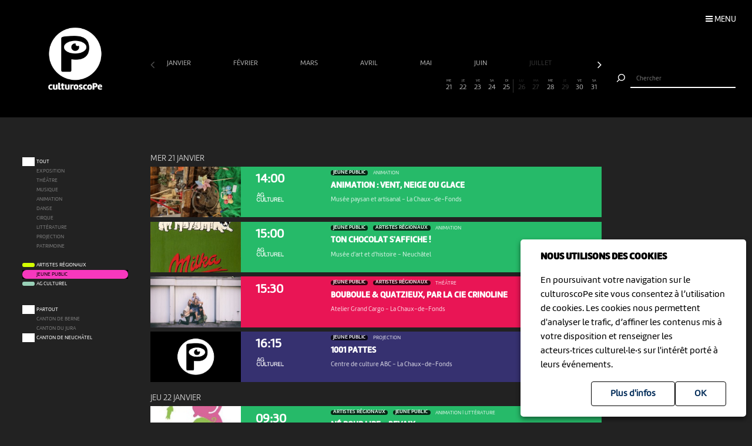

--- FILE ---
content_type: text/html; charset=UTF-8
request_url: https://culturoscope.ch/jeune-public/neuchatel/11-2024
body_size: 10428
content:

<!DOCTYPE html>
<html lang="fr">
<head>
    <meta charset="UTF-8">
    <title>culturoscope — l’agenda culturel de l’arc jurassien</title>

    <meta name="description" content="Le culturoscope est l’agenda de toute la culture de l’arc jurassien, du Canton du Jura à celui de Neuchâtel en passant par le Jura bernois et la ville de Bienne.">
    <meta name="keywords" content="patrimoine grand chasseral orval erguel jura berne bienne sortir famille agenda culture musique milvignes théâtre danse cirque exposition concert festival exposition art littérature #cultureju #culturejube neuchatel agenda la chaux-de-fonds jura3lacs #j3l">
    <meta name="viewport" content="width=device-width, initial-scale=1, maximum-scale=1.0, minimum-scale=1.0, user-scalable=no">
    <meta name="theme-color" content="#333">

    <meta property="fb:app_id" content="1360897840723386"/>
    <meta property="og:type" content="website"/>
    <meta property="og:title" content="culturoscope — l’agenda culturel de l’arc jurassien"/>
    <meta property="og:url"
          content="https://culturoscope.ch/jeune-public/neuchatel/11-2024"/>
    <meta property="og:description" content="Le culturoscope est l’agenda de toute la culture de l’arc jurassien, du Canton du Jura à celui de Neuchâtel en passant par le Jura bernois et la ville de Bienne."/>
    <meta property="og:site_name" content="culturoscoPe"/>
    <meta property="og:updated_time" content="1768995728"/>

  
      <meta property="og:image" content="https://www.culturoscope.ch/img/logo-rs.png">
    <meta property="og:image:width" content="1200" /><meta property="og:image:height" content="628" />
  

    <script src="https://ajax.googleapis.com/ajax/libs/jquery/3.2.1/jquery.min.js" ></script>
    <link rel="stylesheet" href="https://stackpath.bootstrapcdn.com/bootstrap/4.3.1/css/bootstrap.min.css" integrity="sha384-ggOyR0iXCbMQv3Xipma34MD+dH/1fQ784/j6cY/iJTQUOhcWr7x9JvoRxT2MZw1T" crossorigin="anonymous">
    <link rel="stylesheet" media='screen' href="https://maxcdn.bootstrapcdn.com/font-awesome/4.7.0/css/font-awesome.min.css" async>



  

    <link rel="apple-touch-icon" sizes="180x180" href="/favicon/apple-touch-icon.png">
    <link rel="icon" type="image/png" sizes="32x32" href="/favicon/favicon-32x32.png">
    <link rel="icon" type="image/png" sizes="16x16" href="/favicon/favicon-16x16.png">
    <link rel="manifest" href="/favicon/manifest.json">
    <link rel="shortcut icon" href="/favicon/favicon.ico">
    <meta name="msapplication-config" content="/favicon/browserconfig.xml">

    <link rel="stylesheet" href="/css/marine.css"/>
    <link rel="stylesheet" media='screen' href="/css/general.css?v=1.14q"/>
<!--    <link rel='stylesheet' media='screen and (min-width: 320px) and (max-width: 480px)' href="--><!--/css/mobile.css--><!--"/>-->
<!--    <link rel='stylesheet' media='screen and (device-width: 768px), (pointer: coarse)' href="--><!--/css/mobile.css--><!--"/>-->
    <link rel='stylesheet' media='screen and (max-device-width: 768px)' href="/css/mobile.css?v=1.14q"/>
  
  


  
  
    <script async src="https://www.googletagmanager.com/gtag/js?id=UA-114278497-1"></script>
    <script>
        window.dataLayer = window.dataLayer || [];

        function gtag() {
            dataLayer.push(arguments);
        }

        gtag('js', new Date());

        gtag('config', 'UA-114278497-1');
    </script>


</head>
<body id='jeune-public' class='neuchatel   '>
 <form method='post' id='frmRGPD'><input type='hidden' name='rgpd' value='1' /><div id='rgpd'><p><strong>NOUS UTILISONS DES COOKIES</strong></p><p>En poursuivant votre navigation sur le culturoscoPe site vous consentez à l’utilisation de cookies. Les cookies nous permettent d'analyser le trafic, d’affiner les contenus mis à votre disposition et renseigner les acteurs·trices culturel·le·s sur l'intérêt porté à leurs événements.</p><input type='submit' class='ghost' value='OK'/>&nbsp;<a href='/declaration_rgpd'  class='ghost'>Plus d'infos</a>&nbsp;</div></form><nav id='nav'>

    <div class='items'>

        <a href='/agenda' >Agenda</a>
        <a href='/pdf' >Agenda PDF</a>
        <a href='/presentation' >Présentation</a>
        <a href='/equipe' >L'équipe</a>
        <a href='/presse' >Presse</a>
        <a href='/a_propos' >À propos</a>
        <a href='/ressources'  >Ressources</a>
        <a href='/faq' >Annoncer votre événement</a>
        <a href='/soutien' >Nous soutenir</a>
      <a href='/compte' >Connexion / Inscription</a>
        <a href='/contact' >Contact</a>

    </div>

    <div class='app-links'>
        <a href='https://itunes.apple.com/WebObjects/MZStore.woa/wa/viewSoftware?id=1165972897&mt=8'
           target='_blank'><img src='/img/b-appstore.png' alt="Télécharger dans l'App Store"></a>
<!--        <a href='https://play.google.com/store/apps/details?id=ch.giorgianni_moeschler.panorama' target='_blank'><img-->
<!--                    src='/img/b-googleplay--><!--.png' alt="Disponible sur Google Play"></a>-->
    </div>

<!--    <div class='contact'>-->
<!---->
<!--        <a href='mailto:culturoscope@forumculture.ch'>culturoscope@forumculture.ch</a><br/>-->
<!--        42, H.F. Sandoz<br/>-->
<!--        2710 Tavannes-->
<!--    </div>-->


</nav>


<div id='menu-button'>
    <span>Menu</span>
</div>

<div id='wrapper'>
    <div id="header">

        <a href='/agenda'><h1>culturoscoPe</h1></a>

      
          <div id='filter-button'>
              <div>
                  <i class='fa fa-filter'></i>
                 <span style='color:rgb(rgb(247, 56, 190))'>Jeune public</span>               </div>
          </div>

      
        <div id='search-button'>
            <div>
                <i class='fa fa-search'></i>
            </div>
        </div>


    </div> <!-- /header -->

    <div id='search'>
        <form method='post' action='/agenda' id='frmSearch'>
            <button type='submit'><img src='/img/b-search.png' alt='Chercher'/></button>
            <input type='search' id='search-field' name='search_string' value="" autocomplete="off"
                   placeholder="Chercher"/>
            <div id='cancel-button'><img src='/img/b-cancel.png' alt='Annuler'/></div>
            <ul id='suggestions'>

            </ul>


        </form>
    </div>


    <div id='content' class='container row '>

      

<div id="timeline">

    <div class='months scrollbar'>
        <div class='arrow left disabled'><i class='fa fa-angle-left'></i></div>
        <div class='scroll'>
            <a  class="ui"  href='/jeune-public/neuchatel/01-2026' data-ui_btn='month' data-ui_value='01-2026' >janvier&nbsp;</a><a  class="ui"  href='/jeune-public/neuchatel/02-2026' data-ui_btn='month' data-ui_value='02-2026' >février&nbsp;</a><a  class="ui"  href='/jeune-public/neuchatel/03-2026' data-ui_btn='month' data-ui_value='03-2026' >mars&nbsp;</a><a  class="ui"  href='/jeune-public/neuchatel/04-2026' data-ui_btn='month' data-ui_value='04-2026' >avril&nbsp;</a><a  class="ui"  href='/jeune-public/neuchatel/05-2026' data-ui_btn='month' data-ui_value='05-2026' >mai&nbsp;</a><a  class="ui"  href='/jeune-public/neuchatel/06-2026' data-ui_btn='month' data-ui_value='06-2026' >juin&nbsp;</a><a  class="empty"  href='/jeune-public/neuchatel/07-2026' data-ui_btn='month' data-ui_value='07-2026' >juillet&nbsp;</a><a  class="ui"  href='/jeune-public/neuchatel/08-2026' data-ui_btn='month' data-ui_value='08-2026' >août&nbsp;</a><a  class="ui"  href='/jeune-public/neuchatel/09-2026' data-ui_btn='month' data-ui_value='09-2026' >septembre&nbsp;</a><a  class="ui"  href='/jeune-public/neuchatel/10-2026' data-ui_btn='month' data-ui_value='10-2026' >octobre&nbsp;</a><a  class="ui"  href='/jeune-public/neuchatel/11-2026' data-ui_btn='month' data-ui_value='11-2026' >novembre&nbsp;</a><a  class="ui"  href='/jeune-public/neuchatel/12-2026' data-ui_btn='month' data-ui_value='12-2026' >décembre&nbsp;</a><a  class="empty"  href='/jeune-public/neuchatel/01-2027' data-ui_btn='month' data-ui_value='01-2027' >janvier&nbsp;</a><a  class="empty"  href='/jeune-public/neuchatel/02-2027' data-ui_btn='month' data-ui_value='02-2027' >février&nbsp;</a><a  class="empty"  href='/jeune-public/neuchatel/03-2027' data-ui_btn='month' data-ui_value='03-2027' >mars&nbsp;</a><a  class="empty"  href='/jeune-public/neuchatel/04-2027' data-ui_btn='month' data-ui_value='04-2027' >avril&nbsp;</a><a  class="empty"  href='/jeune-public/neuchatel/05-2027' data-ui_btn='month' data-ui_value='05-2027' >mai&nbsp;</a><a  class="empty"  href='/jeune-public/neuchatel/06-2027' data-ui_btn='month' data-ui_value='06-2027' >juin&nbsp;</a><a  class="empty"  href='/jeune-public/neuchatel/07-2027' data-ui_btn='month' data-ui_value='07-2027' >juillet&nbsp;</a><a  class="empty"  href='/jeune-public/neuchatel/08-2027' data-ui_btn='month' data-ui_value='08-2027' >août&nbsp;</a><a  class="empty"  href='/jeune-public/neuchatel/09-2027' data-ui_btn='month' data-ui_value='09-2027' >septembre&nbsp;</a><a  class="empty"  href='/jeune-public/neuchatel/10-2027' data-ui_btn='month' data-ui_value='10-2027' >octobre&nbsp;</a><a  class="empty"  href='/jeune-public/neuchatel/11-2027' data-ui_btn='month' data-ui_value='11-2027' >novembre&nbsp;</a><a  class="empty"  href='/jeune-public/neuchatel/12-2027' data-ui_btn='month' data-ui_value='12-2027' >décembre&nbsp;</a><a  class="empty"  href='/jeune-public/neuchatel/01-2028' data-ui_btn='month' data-ui_value='01-2028' >janvier&nbsp;</a><a  class="empty"  href='/jeune-public/neuchatel/02-2028' data-ui_btn='month' data-ui_value='02-2028' >février&nbsp;</a><a  class="empty"  href='/jeune-public/neuchatel/03-2028' data-ui_btn='month' data-ui_value='03-2028' >mars&nbsp;</a><a  class="empty"  href='/jeune-public/neuchatel/04-2028' data-ui_btn='month' data-ui_value='04-2028' >avril&nbsp;</a><a  class="empty"  href='/jeune-public/neuchatel/05-2028' data-ui_btn='month' data-ui_value='05-2028' >mai&nbsp;</a><a  class="empty"  href='/jeune-public/neuchatel/06-2028' data-ui_btn='month' data-ui_value='06-2028' >juin&nbsp;</a><a  class="empty"  href='/jeune-public/neuchatel/07-2028' data-ui_btn='month' data-ui_value='07-2028' >juillet&nbsp;</a><a  class="empty"  href='/jeune-public/neuchatel/08-2028' data-ui_btn='month' data-ui_value='08-2028' >août&nbsp;</a><a  class="empty"  href='/jeune-public/neuchatel/09-2028' data-ui_btn='month' data-ui_value='09-2028' >septembre&nbsp;</a><a  class="empty"  href='/jeune-public/neuchatel/10-2028' data-ui_btn='month' data-ui_value='10-2028' >octobre&nbsp;</a><a  class="empty"  href='/jeune-public/neuchatel/11-2028' data-ui_btn='month' data-ui_value='11-2028' >novembre&nbsp;</a><a  class="empty"  href='/jeune-public/neuchatel/12-2028' data-ui_btn='month' data-ui_value='12-2028' >décembre&nbsp;</a><a  class="empty"  href='/jeune-public/neuchatel/01-2029' data-ui_btn='month' data-ui_value='01-2029' >janvier&nbsp;</a><a  class="empty"  href='/jeune-public/neuchatel/02-2029' data-ui_btn='month' data-ui_value='02-2029' >février&nbsp;</a><a  class="empty"  href='/jeune-public/neuchatel/03-2029' data-ui_btn='month' data-ui_value='03-2029' >mars&nbsp;</a><a  class="empty"  href='/jeune-public/neuchatel/04-2029' data-ui_btn='month' data-ui_value='04-2029' >avril&nbsp;</a><a  class="empty"  href='/jeune-public/neuchatel/05-2029' data-ui_btn='month' data-ui_value='05-2029' >mai&nbsp;</a><a  class="empty"  href='/jeune-public/neuchatel/06-2029' data-ui_btn='month' data-ui_value='06-2029' >juin&nbsp;</a><a  class="empty"  href='/jeune-public/neuchatel/07-2029' data-ui_btn='month' data-ui_value='07-2029' >juillet&nbsp;</a><a  class="empty"  href='/jeune-public/neuchatel/08-2029' data-ui_btn='month' data-ui_value='08-2029' >août&nbsp;</a><a  class="empty"  href='/jeune-public/neuchatel/09-2029' data-ui_btn='month' data-ui_value='09-2029' >septembre&nbsp;</a><a  class="empty"  href='/jeune-public/neuchatel/10-2029' data-ui_btn='month' data-ui_value='10-2029' >octobre&nbsp;</a><a  class="empty"  href='/jeune-public/neuchatel/11-2029' data-ui_btn='month' data-ui_value='11-2029' >novembre&nbsp;</a><a  class="empty"  href='/jeune-public/neuchatel/12-2029' data-ui_btn='month' data-ui_value='12-2029' >décembre&nbsp;</a><a  class="empty"  href='/jeune-public/neuchatel/01-2030' data-ui_btn='month' data-ui_value='01-2030' >janvier&nbsp;</a>        </div>
        <div class='arrow right'><i class='fa fa-angle-right'></i></div>
    </div>


    <div class='month'>

        <a href='' data-id='date-2026-01-01' data-ui_btn='day' class='empty   passed  day ui' id='day-2026-01-01'><span> JE </span> 1</a><a href='' data-id='date-2026-01-02' data-ui_btn='day' class='empty   passed  day ui' id='day-2026-01-02'><span> VE </span> 2</a><a href='' data-id='date-2026-01-03' data-ui_btn='day' class='empty sam  passed  day ui' id='day-2026-01-03'><span> SA </span> 3</a><a href='' data-id='date-2026-01-04' data-ui_btn='day' class='empty dim  passed  day ui' id='day-2026-01-04'><span> DI </span> 4</a><a href='' data-id='date-2026-01-05' data-ui_btn='day' class='empty   passed  day ui' id='day-2026-01-05'><span> LU </span> 5</a><a href='' data-id='date-2026-01-06' data-ui_btn='day' class='empty   passed  day ui' id='day-2026-01-06'><span> MA </span> 6</a><a href='' data-id='date-2026-01-07' data-ui_btn='day' class='empty   passed  day ui' id='day-2026-01-07'><span> ME </span> 7</a><a href='' data-id='date-2026-01-08' data-ui_btn='day' class='empty   passed  day ui' id='day-2026-01-08'><span> JE </span> 8</a><a href='' data-id='date-2026-01-09' data-ui_btn='day' class='empty   passed  day ui' id='day-2026-01-09'><span> VE </span> 9</a><a href='' data-id='date-2026-01-10' data-ui_btn='day' class='empty sam  passed  day ui' id='day-2026-01-10'><span> SA </span> 10</a><a href='' data-id='date-2026-01-11' data-ui_btn='day' class='empty dim  passed  day ui' id='day-2026-01-11'><span> DI </span> 11</a><a href='' data-id='date-2026-01-12' data-ui_btn='day' class='empty   passed  day ui' id='day-2026-01-12'><span> LU </span> 12</a><a href='' data-id='date-2026-01-13' data-ui_btn='day' class='empty   passed  day ui' id='day-2026-01-13'><span> MA </span> 13</a><a href='' data-id='date-2026-01-14' data-ui_btn='day' class='empty   passed  day ui' id='day-2026-01-14'><span> ME </span> 14</a><a href='' data-id='date-2026-01-15' data-ui_btn='day' class='empty   passed  day ui' id='day-2026-01-15'><span> JE </span> 15</a><a href='' data-id='date-2026-01-16' data-ui_btn='day' class='empty   passed  day ui' id='day-2026-01-16'><span> VE </span> 16</a><a href='' data-id='date-2026-01-17' data-ui_btn='day' class='empty sam  passed  day ui' id='day-2026-01-17'><span> SA </span> 17</a><a href='' data-id='date-2026-01-18' data-ui_btn='day' class='empty dim  passed  day ui' id='day-2026-01-18'><span> DI </span> 18</a><a href='' data-id='date-2026-01-19' data-ui_btn='day' class='empty   passed  day ui' id='day-2026-01-19'><span> LU </span> 19</a><a href='' data-id='date-2026-01-20' data-ui_btn='day' class='empty   passed  day ui' id='day-2026-01-20'><span> MA </span> 20</a><a href='' data-id='date-2026-01-21' data-ui_btn='day' class='   day ui' id='day-2026-01-21'><span> ME </span> 21</a><a href='' data-id='date-2026-01-22' data-ui_btn='day' class='   day ui' id='day-2026-01-22'><span> JE </span> 22</a><a href='' data-id='date-2026-01-23' data-ui_btn='day' class='   day ui' id='day-2026-01-23'><span> VE </span> 23</a><a href='' data-id='date-2026-01-24' data-ui_btn='day' class=' sam  day ui' id='day-2026-01-24'><span> SA </span> 24</a><a href='' data-id='date-2026-01-25' data-ui_btn='day' class=' dim  day ui' id='day-2026-01-25'><span> DI </span> 25</a><a href='' data-id='date-2026-01-26' data-ui_btn='day' class='empty   day ui' id='day-2026-01-26'><span> LU </span> 26</a><a href='' data-id='date-2026-01-27' data-ui_btn='day' class='empty   day ui' id='day-2026-01-27'><span> MA </span> 27</a><a href='' data-id='date-2026-01-28' data-ui_btn='day' class='   day ui' id='day-2026-01-28'><span> ME </span> 28</a><a href='' data-id='date-2026-01-29' data-ui_btn='day' class='empty   day ui' id='day-2026-01-29'><span> JE </span> 29</a><a href='' data-id='date-2026-01-30' data-ui_btn='day' class='   day ui' id='day-2026-01-30'><span> VE </span> 30</a><a href='' data-id='date-2026-01-31' data-ui_btn='day' class=' sam  day ui' id='day-2026-01-31'><span> SA </span> 31</a>
    </div>
</div>


<div id="filters">

    <div id="cat-filter" class="filter scrollbar">

        <div class='arrow left disabled'><i class='fa fa-angle-left'></i></div>

        <div class='scroll'>

            <a href='/tous-les-evenements/neuchatel/11-2024/' class='main ui' data-ui_btn='cat' data-ui_value='tout'>
                <div class='bg'></div>
                <div class='lbl'>Tout</div>
            </a>
            <a   class="empty"  href='/exposition/neuchatel/11-2024' data-ui_btn='cat' data-ui_value='EX'><div class='bg' style='background:rgb(109,192,228)' ></div><div class='lbl'>Exposition</div></a><a   class="empty"  href='/theatre/neuchatel/11-2024' data-ui_btn='cat' data-ui_value='TH'><div class='bg' style='background:rgb(233,21,85)' ></div><div class='lbl'>Théâtre</div></a><a   class="empty"  href='/musique/neuchatel/11-2024' data-ui_btn='cat' data-ui_value='MU'><div class='bg' style='background:rgb(252,177,41)' ></div><div class='lbl'>Musique</div></a><a   class="empty"  href='/animation/neuchatel/11-2024' data-ui_btn='cat' data-ui_value='AN'><div class='bg' style='background:rgb(38,186,105)' ></div><div class='lbl'>Animation</div></a><a   class="empty"  href='/danse/neuchatel/11-2024' data-ui_btn='cat' data-ui_value='DA'><div class='bg' style='background:rgb(248,117,64)' ></div><div class='lbl'>Danse</div></a><a   class="empty"  href='/cirque/neuchatel/11-2024' data-ui_btn='cat' data-ui_value='CI'><div class='bg' style='background:rgb(134,98,190)' ></div><div class='lbl'>Cirque</div></a><a   class="empty"  href='/litterature/neuchatel/11-2024' data-ui_btn='cat' data-ui_value='LI'><div class='bg' style='background:rgb(209,37,109)' ></div><div class='lbl'>Littérature</div></a><a   class="empty"  href='/projection/neuchatel/11-2024' data-ui_btn='cat' data-ui_value='PR'><div class='bg' style='background:rgb(54,49,112)' ></div><div class='lbl'>Projection</div></a><a   class="empty"  href='/patrimoine/neuchatel/11-2024' data-ui_btn='cat' data-ui_value='PA'><div class='bg' style='background:rgb(82,176,174)' ></div><div class='lbl'>Patrimoine</div></a><div class='sep'></div><a  class="label ui "  href='/artistes-regionaux/neuchatel/11-2024' data-ui_btn='lbl' data-ui_value='CREATION'><div class='bg' style='background:rgb(211, 255, 1)' ></div><div class='lbl'>Artistes régionaux</div></a><a   class="selected label ui"  href='/jeune-public/neuchatel/11-2024' data-ui_btn='lbl' data-ui_value='YOUNGPUBLIC'><div class='bg' style='background:rgb(247, 56, 190)' ></div><div class='lbl'>Jeune public</div></a><a  class="label"  href='/ag-culturel/neuchatel/11-2024' data-ui_btn='lbl' data-ui_value='20ans100francs'><div class='bg' style='background:#99D1B8'></div><div class='lbl'>AG Culturel</div></a>        </div>
        <div class='arrow right'><i class='fa fa-angle-right'></i></div>
    </div>

    <div id="zone-filter" class="filter scrollbar">
        <div class='arrow left disabled'><i class='fa fa-angle-left'></i></div>
        <div class='scroll'>
            <a href='/jeune-public/toutes-les-regions/11-2024' class='main ui' data-ui_btn='zone' data-ui_value='partout'>
                <div class='bg'></div>
                <div class='lbl'>Partout</div>
            </a>
            <a   class="empty"  href='/jeune-public/canton-de-berne/11-2024' data-ui_btn='zone' data-ui_value='BE' ><div class='bg'></div><div class='lbl'>Canton de Berne</div></a><a   class="empty"  href='/jeune-public/cantonnbspdu-jura/11-2024' data-ui_btn='zone' data-ui_value='JU' ><div class='bg'></div><div class='lbl'>Canton&nbsp;du Jura</div></a><a  class="ui"  href='/jeune-public/canton-de-neuchatel/11-2024' data-ui_btn='zone' data-ui_value='NE' ><div class='bg'></div><div class='lbl'>Canton de Neuchâtel</div></a>        </div>
        <div class='arrow right'><i class='fa fa-angle-right'></i></div>
    </div>

</div>


<div id="content-wrapper">
    <div class="evts-list">

        
        <div class='list-header text-uppercase' data-date='2026-01-21' id='date-2026-01-21'><div>mer 21 janvier </div></div><div class='evt-item' style='background:rgb(38,186,105); color: white ' data-date='2026-01-21'><div class='evt-date'><a href='/detail/48727-animation-vent-neige-ou-glace' class='btn-action'  data-edid='48727' data-action='detail'><div><span class='big'>14:00</span></div><img src='https://www.culturoscope.ch/img/agculturel-evenement.png' alt='AG Culturel'  class=' operation_20ans100francs liste'/></div><div class='evt-image'><a href='/detail/48727-animation-vent-neige-ou-glace' class='btn-action'  data-edid='48727' data-action='detail'><div class='lazy' data-src='https://www.culturoscope.ch/uploads/400_400_20240920_175904.jpg' ></div></a></div><div class='evt-infos'><a href='/detail/48727-animation-vent-neige-ou-glace' class='btn-action'  data-edid='48727' data-action='detail'><h4><div class='evt-labels'><div class='evt-label YOUNGPUBLIC' >Jeune public</div></div>Animation</h4><h3 id='event-title'>Animation : vent, neige ou glace</h3><h5>Musée paysan et artisanal <span>-</span> La Chaux-de-Fonds</h5></a></div><div class='evt-action'><a class='detail-button btn  rounded-0 mx-1 text-uppercase btn-action' href='/detail/48727-animation-vent-neige-ou-glace' data-edid='48727' data-action='detail' data-toggle='tooltip' data-placement='right' title="Plus d'informations"><span>Détails</span><i class='fa fa-plus'></i> </a><a class='site-button btn rounded-0 mx-1 text-uppercase btn-action' href='https://www.chaux-de-fonds.ch/musees/mpa/mpa-evenements/agenda-mpa?id=5535&detail=vent-neige-ou-glace-animation' target='_blank' data-edid='48727' data-action='site'  data-toggle='tooltip' data-placement='right' title="Consulter le site de l'organisateur"><span>Site</span><i class='fa fa-globe'></i> </a><div class='share-buttons'><a href='https://www.facebook.com/sharer/sharer.php?u=https%3A%2F%2Fculturoscope.ch%2Fjeune-public%2Fneuchatel%2F11-2024' class='btn  rounded-0 mx-1 text-uppercase btn-action share' data-edid='48727' data-action='partage-fb' data-toggle='tooltip' data-placement='right' title="Partager sur facebook" ><span> Partager</span><i class='fa fa-facebook-square'></i></a></div></div></div><div class='evt-item' style='background:rgb(38,186,105); color: white ' data-date='2026-01-21'><div class='evt-date'><a href='/detail/48022-ton-chocolat-saffiche' class='btn-action'  data-edid='48022' data-action='detail'><div><span class='big'>15:00</span></div><img src='https://www.culturoscope.ch/img/agculturel-evenement.png' alt='AG Culturel'  class=' operation_20ans100francs liste'/></div><div class='evt-image'><a href='/detail/48022-ton-chocolat-saffiche' class='btn-action'  data-edid='48022' data-action='detail'><div class='lazy' data-src='https://www.culturoscope.ch/uploads/400_400_CS-tKZgqeGwZd-969.jpg' ></div></a></div><div class='evt-infos'><a href='/detail/48022-ton-chocolat-saffiche' class='btn-action'  data-edid='48022' data-action='detail'><h4><div class='evt-labels'><div class='evt-label YOUNGPUBLIC' >Jeune public</div><div class='evt-label CREATION' >Artistes régionaux</div></div>Animation</h4><h3 id='event-title'>Ton chocolat s'affiche !</h3><h5>Musée d'art et d'histoire <span>-</span> Neuchâtel</h5></a></div><div class='evt-action'><a class='detail-button btn  rounded-0 mx-1 text-uppercase btn-action' href='/detail/48022-ton-chocolat-saffiche' data-edid='48022' data-action='detail' data-toggle='tooltip' data-placement='right' title="Plus d'informations"><span>Détails</span><i class='fa fa-plus'></i> </a><a class='site-button btn rounded-0 mx-1 text-uppercase btn-action' href='https://www.mahn.ch/fr/evenements/ton-chocolat-saffiche-1?tx_cegmahn_eventdetail%5Baction%5D=detail&tx_cegmahn_eventdetail%5Bcontroller%5D=Event&tx_cegmahn_eventdetail%5Bevent%5D=969&cHash=f2512b7c9a77779b14a99a0d80693b78' target='_blank' data-edid='48022' data-action='site'  data-toggle='tooltip' data-placement='right' title="Consulter le site de l'organisateur"><span>Site</span><i class='fa fa-globe'></i> </a><div class='share-buttons'><a href='https://www.facebook.com/sharer/sharer.php?u=https%3A%2F%2Fculturoscope.ch%2Fjeune-public%2Fneuchatel%2F11-2024' class='btn  rounded-0 mx-1 text-uppercase btn-action share' data-edid='48022' data-action='partage-fb' data-toggle='tooltip' data-placement='right' title="Partager sur facebook" ><span> Partager</span><i class='fa fa-facebook-square'></i></a></div></div></div><div class='evt-item' style='background:rgb(233,21,85); color: white ' data-date='2026-01-21'><div class='evt-date'><a href='/detail/48336-bouboule-quatzieux-par-la-cie-crinoline' class='btn-action'  data-edid='48336' data-action='detail'><div><span class='big'>15:30</span></div></div><div class='evt-image'><a href='/detail/48336-bouboule-quatzieux-par-la-cie-crinoline' class='btn-action'  data-edid='48336' data-action='detail'><div class='lazy' data-src='https://www.culturoscope.ch/uploads/400_400_037a0565-1.jpg' ></div></a></div><div class='evt-infos'><a href='/detail/48336-bouboule-quatzieux-par-la-cie-crinoline' class='btn-action'  data-edid='48336' data-action='detail'><h4><div class='evt-labels'><div class='evt-label YOUNGPUBLIC' >Jeune public</div><div class='evt-label CREATION' >Artistes régionaux</div></div>Théâtre</h4><h3 id='event-title'>Bouboule & Quatzieux, par la Cie Crinoline</h3><h5>Atelier Grand Cargo <span>-</span> La Chaux-de-Fonds</h5></a></div><div class='evt-action'><a class='detail-button btn  rounded-0 mx-1 text-uppercase btn-action' href='/detail/48336-bouboule-quatzieux-par-la-cie-crinoline' data-edid='48336' data-action='detail' data-toggle='tooltip' data-placement='right' title="Plus d'informations"><span>Détails</span><i class='fa fa-plus'></i> </a><a class='site-button btn rounded-0 mx-1 text-uppercase btn-action' href='https://www.cchar.ch/agenda.html' target='_blank' data-edid='48336' data-action='site'  data-toggle='tooltip' data-placement='right' title="Consulter le site de l'organisateur"><span>Site</span><i class='fa fa-globe'></i> </a><div class='share-buttons'><a href='https://www.facebook.com/sharer/sharer.php?u=https%3A%2F%2Fculturoscope.ch%2Fjeune-public%2Fneuchatel%2F11-2024' class='btn  rounded-0 mx-1 text-uppercase btn-action share' data-edid='48336' data-action='partage-fb' data-toggle='tooltip' data-placement='right' title="Partager sur facebook" ><span> Partager</span><i class='fa fa-facebook-square'></i></a></div></div></div><div class='evt-item' style='background:rgb(54,49,112); color: white ' data-date='2026-01-21'><div class='evt-date'><a href='/detail/48653-1001-pattes' class='btn-action'  data-edid='48653' data-action='detail'><div><span class='big'>16:15</span></div><img src='https://www.culturoscope.ch/img/agculturel-evenement.png' alt='AG Culturel'  class=' operation_20ans100francs liste'/></div><div class='evt-image'><a href='/detail/48653-1001-pattes' class='btn-action'  data-edid='48653' data-action='detail'><div class='lazy' data-src='/img/no-picture.png' ></div></a></div><div class='evt-infos'><a href='/detail/48653-1001-pattes' class='btn-action'  data-edid='48653' data-action='detail'><h4><div class='evt-labels'><div class='evt-label YOUNGPUBLIC' >Jeune public</div></div>Projection</h4><h3 id='event-title'>1001 PATTES</h3><h5>Centre de culture ABC <span>-</span> La Chaux-de-Fonds</h5></a></div><div class='evt-action'><a class='detail-button btn  rounded-0 mx-1 text-uppercase btn-action' href='/detail/48653-1001-pattes' data-edid='48653' data-action='detail' data-toggle='tooltip' data-placement='right' title="Plus d'informations"><span>Détails</span><i class='fa fa-plus'></i> </a><a class='site-button btn rounded-0 mx-1 text-uppercase btn-action' href='https://www.abc-culture.ch/event/2278/' target='_blank' data-edid='48653' data-action='site'  data-toggle='tooltip' data-placement='right' title="Consulter le site de l'organisateur"><span>Site</span><i class='fa fa-globe'></i> </a><div class='share-buttons'><a href='https://www.facebook.com/sharer/sharer.php?u=https%3A%2F%2Fculturoscope.ch%2Fjeune-public%2Fneuchatel%2F11-2024' class='btn  rounded-0 mx-1 text-uppercase btn-action share' data-edid='48653' data-action='partage-fb' data-toggle='tooltip' data-placement='right' title="Partager sur facebook" ><span> Partager</span><i class='fa fa-facebook-square'></i></a></div></div></div><div class='list-header text-uppercase' data-date='2026-01-22' id='date-2026-01-22'><div>jeu 22 janvier </div></div><div class='evt-item' style='background:rgb(38,186,105); color: white ' data-date='2026-01-22'><div class='evt-date'><a href='/detail/44135-ne-pour-lire-bevaix' class='btn-action'  data-edid='44135' data-action='detail'><div><span class='big'>09:30</span></div></div><div class='evt-image'><a href='/detail/44135-ne-pour-lire-bevaix' class='btn-action'  data-edid='44135' data-action='detail'><div class='lazy' data-src='https://www.culturoscope.ch/uploads/400_400_gkgRh8ybE8uQGzVMxzV7.jpg' ></div></a></div><div class='evt-infos'><a href='/detail/44135-ne-pour-lire-bevaix' class='btn-action'  data-edid='44135' data-action='detail'><h4><div class='evt-labels'><div class='evt-label CREATION' >Artistes régionaux</div><div class='evt-label YOUNGPUBLIC' >Jeune public</div></div>Animation | Littérature</h4><h3 id='event-title'>Né pour lire - Bevaix</h3><h5>Bibliothèque de Bevaix <span>-</span> Bevaix</h5></a></div><div class='evt-action'><a class='detail-button btn  rounded-0 mx-1 text-uppercase btn-action' href='/detail/44135-ne-pour-lire-bevaix' data-edid='44135' data-action='detail' data-toggle='tooltip' data-placement='right' title="Plus d'informations"><span>Détails</span><i class='fa fa-plus'></i> </a><a class='site-button btn rounded-0 mx-1 text-uppercase btn-action' href='https://www.bibliobus-ne.ch/menu-principal/decouvrir-le-bibliobus/le-reseau/actualites-evenements/detail/ne-pour-lire-2' target='_blank' data-edid='44135' data-action='site'  data-toggle='tooltip' data-placement='right' title="Consulter le site de l'organisateur"><span>Site</span><i class='fa fa-globe'></i> </a><div class='share-buttons'><a href='https://www.facebook.com/sharer/sharer.php?u=https%3A%2F%2Fculturoscope.ch%2Fjeune-public%2Fneuchatel%2F11-2024' class='btn  rounded-0 mx-1 text-uppercase btn-action share' data-edid='44135' data-action='partage-fb' data-toggle='tooltip' data-placement='right' title="Partager sur facebook" ><span> Partager</span><i class='fa fa-facebook-square'></i></a></div></div></div><div class='list-header text-uppercase' data-date='2026-01-23' id='date-2026-01-23'><div>ven 23 janvier </div></div><div class='evt-item' style='background:rgb(38,186,105); color: white ' data-date='2026-01-23'><div class='evt-date'><a href='/detail/46652-ne-pour-lire-boudry' class='btn-action'  data-edid='46652' data-action='detail'><div><span class='big'>09:00</span></div></div><div class='evt-image'><a href='/detail/46652-ne-pour-lire-boudry' class='btn-action'  data-edid='46652' data-action='detail'><div class='lazy' data-src='https://www.culturoscope.ch/uploads/400_400_F47r9Eh9PdEz1DQaLYmj.jpg' ></div></a></div><div class='evt-infos'><a href='/detail/46652-ne-pour-lire-boudry' class='btn-action'  data-edid='46652' data-action='detail'><h4><div class='evt-labels'><div class='evt-label CREATION' >Artistes régionaux</div><div class='evt-label YOUNGPUBLIC' >Jeune public</div></div>Animation | Littérature</h4><h3 id='event-title'>Né pour lire - Boudry</h3><h5>Cour du collège des Esserts -... <span>-</span> Boudry</h5></a></div><div class='evt-action'><a class='detail-button btn  rounded-0 mx-1 text-uppercase btn-action' href='/detail/46652-ne-pour-lire-boudry' data-edid='46652' data-action='detail' data-toggle='tooltip' data-placement='right' title="Plus d'informations"><span>Détails</span><i class='fa fa-plus'></i> </a><a class='site-button btn rounded-0 mx-1 text-uppercase btn-action' href='https://www.bibliobus-ne.ch/menu-principal/decouvrir-le-bibliobus/le-reseau/actualites-evenements/detail/ne-pour-lire-5' target='_blank' data-edid='46652' data-action='site'  data-toggle='tooltip' data-placement='right' title="Consulter le site de l'organisateur"><span>Site</span><i class='fa fa-globe'></i> </a><div class='share-buttons'><a href='https://www.facebook.com/sharer/sharer.php?u=https%3A%2F%2Fculturoscope.ch%2Fjeune-public%2Fneuchatel%2F11-2024' class='btn  rounded-0 mx-1 text-uppercase btn-action share' data-edid='46652' data-action='partage-fb' data-toggle='tooltip' data-placement='right' title="Partager sur facebook" ><span> Partager</span><i class='fa fa-facebook-square'></i></a></div></div></div><div class='evt-item' style='background:rgb(38,186,105); color: white ' data-date='2026-01-23'><div class='evt-date'><a href='/detail/48377-ne-pour-lire-fontainemelon' class='btn-action'  data-edid='48377' data-action='detail'><div><span class='big'>09:00</span></div></div><div class='evt-image'><a href='/detail/48377-ne-pour-lire-fontainemelon' class='btn-action'  data-edid='48377' data-action='detail'><div class='lazy' data-src='https://www.culturoscope.ch/uploads/400_400_JNVuccOuEiZX1E7S0Dn8.jpg' ></div></a></div><div class='evt-infos'><a href='/detail/48377-ne-pour-lire-fontainemelon' class='btn-action'  data-edid='48377' data-action='detail'><h4><div class='evt-labels'><div class='evt-label CREATION' >Artistes régionaux</div><div class='evt-label YOUNGPUBLIC' >Jeune public</div></div>Animation | Littérature</h4><h3 id='event-title'>Né pour lire - Fontainemelon</h3><h5>Bibliothèque de Val-de-Ruz -... <span>-</span> Fontainemelon</h5></a></div><div class='evt-action'><a class='detail-button btn  rounded-0 mx-1 text-uppercase btn-action' href='/detail/48377-ne-pour-lire-fontainemelon' data-edid='48377' data-action='detail' data-toggle='tooltip' data-placement='right' title="Plus d'informations"><span>Détails</span><i class='fa fa-plus'></i> </a><a class='site-button btn rounded-0 mx-1 text-uppercase btn-action' href='https://www.bibliobus-ne.ch/menu-principal/decouvrir-le-bibliobus/le-reseau/actualites-evenements/detail/ne-pour-lire-3' target='_blank' data-edid='48377' data-action='site'  data-toggle='tooltip' data-placement='right' title="Consulter le site de l'organisateur"><span>Site</span><i class='fa fa-globe'></i> </a><div class='share-buttons'><a href='https://www.facebook.com/sharer/sharer.php?u=https%3A%2F%2Fculturoscope.ch%2Fjeune-public%2Fneuchatel%2F11-2024' class='btn  rounded-0 mx-1 text-uppercase btn-action share' data-edid='48377' data-action='partage-fb' data-toggle='tooltip' data-placement='right' title="Partager sur facebook" ><span> Partager</span><i class='fa fa-facebook-square'></i></a></div></div></div><div class='evt-item' style='background:rgb(38,186,105); color: white ' data-date='2026-01-23'><div class='evt-date'><a href='/detail/44144-ne-pour-lire-gorgier' class='btn-action'  data-edid='44144' data-action='detail'><div><span class='big'>10:00</span></div></div><div class='evt-image'><a href='/detail/44144-ne-pour-lire-gorgier' class='btn-action'  data-edid='44144' data-action='detail'><div class='lazy' data-src='https://www.culturoscope.ch/uploads/400_400_FYk9zfI0N5cxH7YMAeIp.jpg' ></div></a></div><div class='evt-infos'><a href='/detail/44144-ne-pour-lire-gorgier' class='btn-action'  data-edid='44144' data-action='detail'><h4><div class='evt-labels'><div class='evt-label YOUNGPUBLIC' >Jeune public</div><div class='evt-label CREATION' >Artistes régionaux</div></div>Animation | Littérature</h4><h3 id='event-title'>Né pour lire - Gorgier</h3><h5>Bibliothèque de La Béroche <span>-</span> Gorgier</h5></a></div><div class='evt-action'><a class='detail-button btn  rounded-0 mx-1 text-uppercase btn-action' href='/detail/44144-ne-pour-lire-gorgier' data-edid='44144' data-action='detail' data-toggle='tooltip' data-placement='right' title="Plus d'informations"><span>Détails</span><i class='fa fa-plus'></i> </a><a class='site-button btn rounded-0 mx-1 text-uppercase btn-action' href='https://www.bibliobus-ne.ch/menu-principal/decouvrir-le-bibliobus/le-reseau/actualites-evenements/detail/ne-pour-lire-2' target='_blank' data-edid='44144' data-action='site'  data-toggle='tooltip' data-placement='right' title="Consulter le site de l'organisateur"><span>Site</span><i class='fa fa-globe'></i> </a><div class='share-buttons'><a href='https://www.facebook.com/sharer/sharer.php?u=https%3A%2F%2Fculturoscope.ch%2Fjeune-public%2Fneuchatel%2F11-2024' class='btn  rounded-0 mx-1 text-uppercase btn-action share' data-edid='44144' data-action='partage-fb' data-toggle='tooltip' data-placement='right' title="Partager sur facebook" ><span> Partager</span><i class='fa fa-facebook-square'></i></a></div></div></div><div class='evt-item' style='background:rgb(233,21,85); color: white ' data-date='2026-01-23'><div class='evt-date'><a href='/detail/46055-minitaines' class='btn-action'  data-edid='46055' data-action='detail'><div><span class='big'>10:15</span></div><img src='https://www.culturoscope.ch/img/agculturel-evenement.png' alt='AG Culturel'  class=' operation_20ans100francs liste'/></div><div class='evt-image'><a href='/detail/46055-minitaines' class='btn-action'  data-edid='46055' data-action='detail'><div class='lazy' data-src='https://www.culturoscope.ch/uploads/400_400_cot-cot-codet-2-1024x768.jpg' ></div></a></div><div class='evt-infos'><a href='/detail/46055-minitaines' class='btn-action'  data-edid='46055' data-action='detail'><h4><div class='evt-labels'><div class='evt-label CREATION' >Artistes régionaux</div><div class='evt-label YOUNGPUBLIC' >Jeune public</div></div>Théâtre</h4><h3 id='event-title'>Minitaines</h3><h5>La Turlutaine <span>-</span> La Chaux-de-Fonds</h5></a><div class='evt-status text-uppercase'>Complet</div></div><div class='evt-action'><a class='detail-button btn  rounded-0 mx-1 text-uppercase btn-action' href='/detail/46055-minitaines' data-edid='46055' data-action='detail' data-toggle='tooltip' data-placement='right' title="Plus d'informations"><span>Détails</span><i class='fa fa-plus'></i> </a><a class='site-button btn rounded-0 mx-1 text-uppercase btn-action' href='https://www.laturlutaine.ch/minitaine-3-4/' target='_blank' data-edid='46055' data-action='site'  data-toggle='tooltip' data-placement='right' title="Consulter le site de l'organisateur"><span>Site</span><i class='fa fa-globe'></i> </a><a  class='billeterie-button btn rounded-0 mx-1 text-uppercase btn-action' href='https://www.laturlutaine.ch/prix-et-reservation' target='_blank' data-edid='46055' data-action='billeterie'  data-toggle='tooltip' data-placement='right' title="Acheter des billets" ><span>Billetterie</span><i class='fa fa-ticket'></i> </a><div class='share-buttons'><a href='https://www.facebook.com/sharer/sharer.php?u=https%3A%2F%2Fculturoscope.ch%2Fjeune-public%2Fneuchatel%2F11-2024' class='btn  rounded-0 mx-1 text-uppercase btn-action share' data-edid='46055' data-action='partage-fb' data-toggle='tooltip' data-placement='right' title="Partager sur facebook" ><span> Partager</span><i class='fa fa-facebook-square'></i></a></div></div></div><div class='evt-item' style='background:rgb(233,21,85); color: white ' data-date='2026-01-23'><div class='evt-date'><a href='/detail/46055-minitaines' class='btn-action'  data-edid='46055' data-action='detail'><div><span class='big'>11:15</span></div><img src='https://www.culturoscope.ch/img/agculturel-evenement.png' alt='AG Culturel'  class=' operation_20ans100francs liste'/></div><div class='evt-image'><a href='/detail/46055-minitaines' class='btn-action'  data-edid='46055' data-action='detail'><div class='lazy' data-src='https://www.culturoscope.ch/uploads/400_400_cot-cot-codet-2-1024x768.jpg' ></div></a></div><div class='evt-infos'><a href='/detail/46055-minitaines' class='btn-action'  data-edid='46055' data-action='detail'><h4><div class='evt-labels'><div class='evt-label CREATION' >Artistes régionaux</div><div class='evt-label YOUNGPUBLIC' >Jeune public</div></div>Théâtre</h4><h3 id='event-title'>Minitaines</h3><h5>La Turlutaine <span>-</span> La Chaux-de-Fonds</h5></a></div><div class='evt-action'><a class='detail-button btn  rounded-0 mx-1 text-uppercase btn-action' href='/detail/46055-minitaines' data-edid='46055' data-action='detail' data-toggle='tooltip' data-placement='right' title="Plus d'informations"><span>Détails</span><i class='fa fa-plus'></i> </a><a class='site-button btn rounded-0 mx-1 text-uppercase btn-action' href='https://www.laturlutaine.ch/minitaine-3-4/' target='_blank' data-edid='46055' data-action='site'  data-toggle='tooltip' data-placement='right' title="Consulter le site de l'organisateur"><span>Site</span><i class='fa fa-globe'></i> </a><a  class='billeterie-button btn rounded-0 mx-1 text-uppercase btn-action' href='https://www.laturlutaine.ch/prix-et-reservation' target='_blank' data-edid='46055' data-action='billeterie'  data-toggle='tooltip' data-placement='right' title="Acheter des billets" ><span>Billetterie</span><i class='fa fa-ticket'></i> </a><div class='share-buttons'><a href='https://www.facebook.com/sharer/sharer.php?u=https%3A%2F%2Fculturoscope.ch%2Fjeune-public%2Fneuchatel%2F11-2024' class='btn  rounded-0 mx-1 text-uppercase btn-action share' data-edid='46055' data-action='partage-fb' data-toggle='tooltip' data-placement='right' title="Partager sur facebook" ><span> Partager</span><i class='fa fa-facebook-square'></i></a></div></div></div><div class='list-header text-uppercase' data-date='2026-01-24' id='date-2026-01-24'><div>sam 24 janvier </div></div><div class='evt-item' style='background:rgb(233,21,85); color: white ' data-date='2026-01-24'><div class='evt-date'><a href='/detail/48544-les-trois-petites-louves' class='btn-action'  data-edid='48544' data-action='detail'><div><span class='big'>14:00</span></div></div><div class='evt-image'><a href='/detail/48544-les-trois-petites-louves' class='btn-action'  data-edid='48544' data-action='detail'><div class='lazy' data-src='https://www.culturoscope.ch/uploads/400_400_3petites-louves-web.jpg' ></div></a></div><div class='evt-infos'><a href='/detail/48544-les-trois-petites-louves' class='btn-action'  data-edid='48544' data-action='detail'><h4><div class='evt-labels'><div class='evt-label YOUNGPUBLIC' >Jeune public</div></div>Théâtre de marionnettes</h4><h3 id='event-title'>Les trois petites louves</h3><h5>Théâtre de la Cardamone <span>-</span> Auvernier</h5></a></div><div class='evt-action'><a class='detail-button btn  rounded-0 mx-1 text-uppercase btn-action' href='/detail/48544-les-trois-petites-louves' data-edid='48544' data-action='detail' data-toggle='tooltip' data-placement='right' title="Plus d'informations"><span>Détails</span><i class='fa fa-plus'></i> </a><div class='share-buttons'><a href='https://www.facebook.com/sharer/sharer.php?u=https%3A%2F%2Fculturoscope.ch%2Fjeune-public%2Fneuchatel%2F11-2024' class='btn  rounded-0 mx-1 text-uppercase btn-action share' data-edid='48544' data-action='partage-fb' data-toggle='tooltip' data-placement='right' title="Partager sur facebook" ><span> Partager</span><i class='fa fa-facebook-square'></i></a></div></div></div><div class='evt-item' style='background:rgb(54,49,112); color: white ' data-date='2026-01-24'><div class='evt-date'><a href='/detail/48654-panique-au-village' class='btn-action'  data-edid='48654' data-action='detail'><div><span class='big'>15:30</span></div><img src='https://www.culturoscope.ch/img/agculturel-evenement.png' alt='AG Culturel'  class=' operation_20ans100francs liste'/></div><div class='evt-image'><a href='/detail/48654-panique-au-village' class='btn-action'  data-edid='48654' data-action='detail'><div class='lazy' data-src='/img/no-picture.png' ></div></a></div><div class='evt-infos'><a href='/detail/48654-panique-au-village' class='btn-action'  data-edid='48654' data-action='detail'><h4><div class='evt-labels'><div class='evt-label YOUNGPUBLIC' >Jeune public</div></div>Projection</h4><h3 id='event-title'>PANIQUE AU VILLAGE</h3><h5>Centre de culture ABC <span>-</span> La Chaux-de-Fonds</h5></a></div><div class='evt-action'><a class='detail-button btn  rounded-0 mx-1 text-uppercase btn-action' href='/detail/48654-panique-au-village' data-edid='48654' data-action='detail' data-toggle='tooltip' data-placement='right' title="Plus d'informations"><span>Détails</span><i class='fa fa-plus'></i> </a><a class='site-button btn rounded-0 mx-1 text-uppercase btn-action' href='https://www.abc-culture.ch/event/2282/' target='_blank' data-edid='48654' data-action='site'  data-toggle='tooltip' data-placement='right' title="Consulter le site de l'organisateur"><span>Site</span><i class='fa fa-globe'></i> </a><div class='share-buttons'><a href='https://www.facebook.com/sharer/sharer.php?u=https%3A%2F%2Fculturoscope.ch%2Fjeune-public%2Fneuchatel%2F11-2024' class='btn  rounded-0 mx-1 text-uppercase btn-action share' data-edid='48654' data-action='partage-fb' data-toggle='tooltip' data-placement='right' title="Partager sur facebook" ><span> Partager</span><i class='fa fa-facebook-square'></i></a></div></div></div><div class='evt-item' style='background:rgb(233,21,85); color: white ' data-date='2026-01-24'><div class='evt-date'><a href='/detail/48544-les-trois-petites-louves' class='btn-action'  data-edid='48544' data-action='detail'><div><span class='big'>16:00</span></div></div><div class='evt-image'><a href='/detail/48544-les-trois-petites-louves' class='btn-action'  data-edid='48544' data-action='detail'><div class='lazy' data-src='https://www.culturoscope.ch/uploads/400_400_3petites-louves-web.jpg' ></div></a></div><div class='evt-infos'><a href='/detail/48544-les-trois-petites-louves' class='btn-action'  data-edid='48544' data-action='detail'><h4><div class='evt-labels'><div class='evt-label YOUNGPUBLIC' >Jeune public</div></div>Théâtre de marionnettes</h4><h3 id='event-title'>Les trois petites louves</h3><h5>Théâtre de la Cardamone <span>-</span> Auvernier</h5></a></div><div class='evt-action'><a class='detail-button btn  rounded-0 mx-1 text-uppercase btn-action' href='/detail/48544-les-trois-petites-louves' data-edid='48544' data-action='detail' data-toggle='tooltip' data-placement='right' title="Plus d'informations"><span>Détails</span><i class='fa fa-plus'></i> </a><div class='share-buttons'><a href='https://www.facebook.com/sharer/sharer.php?u=https%3A%2F%2Fculturoscope.ch%2Fjeune-public%2Fneuchatel%2F11-2024' class='btn  rounded-0 mx-1 text-uppercase btn-action share' data-edid='48544' data-action='partage-fb' data-toggle='tooltip' data-placement='right' title="Partager sur facebook" ><span> Partager</span><i class='fa fa-facebook-square'></i></a></div></div></div><div class='evt-item' style='background:rgb(38,186,105); color: white ' data-date='2026-01-24'><div class='evt-date'><a href='/detail/48643-soiree-jeux-de-societe-aux-ponts-de-martel' class='btn-action'  data-edid='48643' data-action='detail'><div><span class='big'>18:00</span></div></div><div class='evt-image'><a href='/detail/48643-soiree-jeux-de-societe-aux-ponts-de-martel' class='btn-action'  data-edid='48643' data-action='detail'><div class='lazy' data-src='https://www.culturoscope.ch/uploads/400_400_soiraee_jeux_de_sociaetae.jpg' ></div></a></div><div class='evt-infos'><a href='/detail/48643-soiree-jeux-de-societe-aux-ponts-de-martel' class='btn-action'  data-edid='48643' data-action='detail'><h4><div class='evt-labels'><div class='evt-label CREATION' >Artistes régionaux</div><div class='evt-label YOUNGPUBLIC' >Jeune public</div></div>Soirée Jeux de Société, soirée...</h4><h3 id='event-title'>Soirée Jeux de Société aux Ponts-de-Martel</h3><h5>Maison de paroisse <span>-</span> Les Ponts-de-Martel</h5></a></div><div class='evt-action'><a class='detail-button btn  rounded-0 mx-1 text-uppercase btn-action' href='/detail/48643-soiree-jeux-de-societe-aux-ponts-de-martel' data-edid='48643' data-action='detail' data-toggle='tooltip' data-placement='right' title="Plus d'informations"><span>Détails</span><i class='fa fa-plus'></i> </a><div class='share-buttons'><a href='https://www.facebook.com/sharer/sharer.php?u=https%3A%2F%2Fculturoscope.ch%2Fjeune-public%2Fneuchatel%2F11-2024' class='btn  rounded-0 mx-1 text-uppercase btn-action share' data-edid='48643' data-action='partage-fb' data-toggle='tooltip' data-placement='right' title="Partager sur facebook" ><span> Partager</span><i class='fa fa-facebook-square'></i></a></div></div></div><div class='evt-item' style='background:rgb(252,177,41); color: white ' data-date='2026-01-24'><div class='evt-date'><a href='/detail/48181-symphonies-mozart-kraus' class='btn-action'  data-edid='48181' data-action='detail'><div><span class='big'>20:00</span></div></div><div class='evt-image'><a href='/detail/48181-symphonies-mozart-kraus' class='btn-action'  data-edid='48181' data-action='detail'><div class='lazy' data-src='https://www.culturoscope.ch/uploads/400_400_1764941199_moba.jpg' ></div></a></div><div class='evt-infos'><a href='/detail/48181-symphonies-mozart-kraus' class='btn-action'  data-edid='48181' data-action='detail'><h4><div class='evt-labels'><div class='evt-label CREATION' >Artistes régionaux</div><div class='evt-label YOUNGPUBLIC' >Jeune public</div></div>Musique classique</h4><h3 id='event-title'>Symphonies Mozart & Kraus</h3><h5>Collégiale de Neuchâtel <span>-</span> Neuchâtel</h5></a></div><div class='evt-action'><a class='detail-button btn  rounded-0 mx-1 text-uppercase btn-action' href='/detail/48181-symphonies-mozart-kraus' data-edid='48181' data-action='detail' data-toggle='tooltip' data-placement='right' title="Plus d'informations"><span>Détails</span><i class='fa fa-plus'></i> </a><a class='site-button btn rounded-0 mx-1 text-uppercase btn-action' href='https://www.momentbaroque.ch/concerts/symphonies-mozart-kraus-5/' target='_blank' data-edid='48181' data-action='site'  data-toggle='tooltip' data-placement='right' title="Consulter le site de l'organisateur"><span>Site</span><i class='fa fa-globe'></i> </a><div class='share-buttons'><a href='https://www.facebook.com/sharer/sharer.php?u=https%3A%2F%2Fculturoscope.ch%2Fjeune-public%2Fneuchatel%2F11-2024' class='btn  rounded-0 mx-1 text-uppercase btn-action share' data-edid='48181' data-action='partage-fb' data-toggle='tooltip' data-placement='right' title="Partager sur facebook" ><span> Partager</span><i class='fa fa-facebook-square'></i></a></div></div></div><div class='list-header text-uppercase' data-date='2026-01-25' id='date-2026-01-25'><div>dim 25 janvier </div></div><div class='evt-item' style='background:rgb(233,21,85); color: white ' data-date='2026-01-25'><div class='evt-date'><a href='/detail/44074-boum-tschak' class='btn-action'  data-edid='44074' data-action='detail'><div><span class='big'>10:30</span></div><img src='https://www.culturoscope.ch/img/agculturel-evenement.png' alt='AG Culturel'  class=' operation_20ans100francs liste'/></div><div class='evt-image'><a href='/detail/44074-boum-tschak' class='btn-action'  data-edid='44074' data-action='detail'><div class='lazy' data-src='https://www.culturoscope.ch/uploads/400_400_CS-yG7IOf0cDz-892.jpg' ></div></a></div><div class='evt-infos'><a href='/detail/44074-boum-tschak' class='btn-action'  data-edid='44074' data-action='detail'><h4><div class='evt-labels'><div class='evt-label YOUNGPUBLIC' >Jeune public</div></div>Théâtre</h4><h3 id='event-title'>Boum Tschak</h3><h5>Le Pommier <span>-</span> Neuchâtel</h5></a></div><div class='evt-action'><a class='detail-button btn  rounded-0 mx-1 text-uppercase btn-action' href='/detail/44074-boum-tschak' data-edid='44074' data-action='detail' data-toggle='tooltip' data-placement='right' title="Plus d'informations"><span>Détails</span><i class='fa fa-plus'></i> </a><a class='site-button btn rounded-0 mx-1 text-uppercase btn-action' href='https://lepommier.ch/event/892-boum-tschak' target='_blank' data-edid='44074' data-action='site'  data-toggle='tooltip' data-placement='right' title="Consulter le site de l'organisateur"><span>Site</span><i class='fa fa-globe'></i> </a><a  class='billeterie-button btn rounded-0 mx-1 text-uppercase btn-action' href='https://lepommier.ch/event/892-boum-tschak' target='_blank' data-edid='44074' data-action='billeterie'  data-toggle='tooltip' data-placement='right' title="Acheter des billets" ><span>Billetterie</span><i class='fa fa-ticket'></i> </a><div class='share-buttons'><a href='https://www.facebook.com/sharer/sharer.php?u=https%3A%2F%2Fculturoscope.ch%2Fjeune-public%2Fneuchatel%2F11-2024' class='btn  rounded-0 mx-1 text-uppercase btn-action share' data-edid='44074' data-action='partage-fb' data-toggle='tooltip' data-placement='right' title="Partager sur facebook" ><span> Partager</span><i class='fa fa-facebook-square'></i></a></div></div></div><div class='evt-item' style='background:rgb(38,186,105); color: white ' data-date='2026-01-25'><div class='evt-date'><a href='/detail/47609-lexploratoire' class='btn-action'  data-edid='47609' data-action='detail'><div><span class='big'>14:00</span></div></div><div class='evt-image'><a href='/detail/47609-lexploratoire' class='btn-action'  data-edid='47609' data-action='detail'><div class='lazy' data-src='https://www.culturoscope.ch/uploads/400_400_flyer_-_retour_de_l_exploratoire.jpg' ></div></a></div><div class='evt-infos'><a href='/detail/47609-lexploratoire' class='btn-action'  data-edid='47609' data-action='detail'><h4><div class='evt-labels'><div class='evt-label YOUNGPUBLIC' >Jeune public</div></div>Animation</h4><h3 id='event-title'>L’Exploratoire</h3><h5>Ancienne-Poste, 1er étage <span>-</span> Le Locle</h5></a></div><div class='evt-action'><a class='detail-button btn  rounded-0 mx-1 text-uppercase btn-action' href='/detail/47609-lexploratoire' data-edid='47609' data-action='detail' data-toggle='tooltip' data-placement='right' title="Plus d'informations"><span>Détails</span><i class='fa fa-plus'></i> </a><a class='site-button btn rounded-0 mx-1 text-uppercase btn-action' href='http://www.anpac06.ch/' target='_blank' data-edid='47609' data-action='site'  data-toggle='tooltip' data-placement='right' title="Consulter le site de l'organisateur"><span>Site</span><i class='fa fa-globe'></i> </a><div class='share-buttons'><a href='https://www.facebook.com/sharer/sharer.php?u=https%3A%2F%2Fculturoscope.ch%2Fjeune-public%2Fneuchatel%2F11-2024' class='btn  rounded-0 mx-1 text-uppercase btn-action share' data-edid='47609' data-action='partage-fb' data-toggle='tooltip' data-placement='right' title="Partager sur facebook" ><span> Partager</span><i class='fa fa-facebook-square'></i></a></div></div></div><div class='evt-item' style='background:rgb(233,21,85); color: white ' data-date='2026-01-25'><div class='evt-date'><a href='/detail/44074-boum-tschak' class='btn-action'  data-edid='44074' data-action='detail'><div><span class='big'>16:00</span></div><img src='https://www.culturoscope.ch/img/agculturel-evenement.png' alt='AG Culturel'  class=' operation_20ans100francs liste'/></div><div class='evt-image'><a href='/detail/44074-boum-tschak' class='btn-action'  data-edid='44074' data-action='detail'><div class='lazy' data-src='https://www.culturoscope.ch/uploads/400_400_CS-yG7IOf0cDz-892.jpg' ></div></a></div><div class='evt-infos'><a href='/detail/44074-boum-tschak' class='btn-action'  data-edid='44074' data-action='detail'><h4><div class='evt-labels'><div class='evt-label YOUNGPUBLIC' >Jeune public</div></div>Théâtre</h4><h3 id='event-title'>Boum Tschak</h3><h5>Le Pommier <span>-</span> Neuchâtel</h5></a></div><div class='evt-action'><a class='detail-button btn  rounded-0 mx-1 text-uppercase btn-action' href='/detail/44074-boum-tschak' data-edid='44074' data-action='detail' data-toggle='tooltip' data-placement='right' title="Plus d'informations"><span>Détails</span><i class='fa fa-plus'></i> </a><a class='site-button btn rounded-0 mx-1 text-uppercase btn-action' href='https://lepommier.ch/event/892-boum-tschak' target='_blank' data-edid='44074' data-action='site'  data-toggle='tooltip' data-placement='right' title="Consulter le site de l'organisateur"><span>Site</span><i class='fa fa-globe'></i> </a><a  class='billeterie-button btn rounded-0 mx-1 text-uppercase btn-action' href='https://lepommier.ch/event/892-boum-tschak' target='_blank' data-edid='44074' data-action='billeterie'  data-toggle='tooltip' data-placement='right' title="Acheter des billets" ><span>Billetterie</span><i class='fa fa-ticket'></i> </a><div class='share-buttons'><a href='https://www.facebook.com/sharer/sharer.php?u=https%3A%2F%2Fculturoscope.ch%2Fjeune-public%2Fneuchatel%2F11-2024' class='btn  rounded-0 mx-1 text-uppercase btn-action share' data-edid='44074' data-action='partage-fb' data-toggle='tooltip' data-placement='right' title="Partager sur facebook" ><span> Partager</span><i class='fa fa-facebook-square'></i></a></div></div></div><div class='list-header text-uppercase' data-date='2026-01-28' id='date-2026-01-28'><div>mer 28 janvier </div></div><div class='evt-item' style='background:rgb(38,186,105); color: white ' data-date='2026-01-28'><div class='evt-date'><a href='/detail/48023-babillages-atelier-deveil-culturel-pour-les-tout-petits' class='btn-action'  data-edid='48023' data-action='detail'><div><span class='big'>09:00</span></div><img src='https://www.culturoscope.ch/img/agculturel-evenement.png' alt='AG Culturel'  class=' operation_20ans100francs liste'/></div><div class='evt-image'><a href='/detail/48023-babillages-atelier-deveil-culturel-pour-les-tout-petits' class='btn-action'  data-edid='48023' data-action='detail'><div class='lazy' data-src='https://www.culturoscope.ch/uploads/400_400_CS-tKZgqeGwZd-970.jpeg' ></div></a></div><div class='evt-infos'><a href='/detail/48023-babillages-atelier-deveil-culturel-pour-les-tout-petits' class='btn-action'  data-edid='48023' data-action='detail'><h4><div class='evt-labels'><div class='evt-label YOUNGPUBLIC' >Jeune public</div></div>Animation</h4><h3 id='event-title'>Babillages. Atelier d'éveil culturel pour les tout-petits</h3><h5>Musée d'art et d'histoire <span>-</span> Neuchâtel</h5></a></div><div class='evt-action'><a class='detail-button btn  rounded-0 mx-1 text-uppercase btn-action' href='/detail/48023-babillages-atelier-deveil-culturel-pour-les-tout-petits' data-edid='48023' data-action='detail' data-toggle='tooltip' data-placement='right' title="Plus d'informations"><span>Détails</span><i class='fa fa-plus'></i> </a><a class='site-button btn rounded-0 mx-1 text-uppercase btn-action' href='https://www.mahn.ch/fr/evenements/babillages?tx_cegmahn_eventdetail%5Baction%5D=detail&tx_cegmahn_eventdetail%5Bcontroller%5D=Event&tx_cegmahn_eventdetail%5Bevent%5D=970&cHash=8e5c96800f62a6b1eda7548e24b10ba7' target='_blank' data-edid='48023' data-action='site'  data-toggle='tooltip' data-placement='right' title="Consulter le site de l'organisateur"><span>Site</span><i class='fa fa-globe'></i> </a><div class='share-buttons'><a href='https://www.facebook.com/sharer/sharer.php?u=https%3A%2F%2Fculturoscope.ch%2Fjeune-public%2Fneuchatel%2F11-2024' class='btn  rounded-0 mx-1 text-uppercase btn-action share' data-edid='48023' data-action='partage-fb' data-toggle='tooltip' data-placement='right' title="Partager sur facebook" ><span> Partager</span><i class='fa fa-facebook-square'></i></a></div></div></div><div class='evt-item' style='background:rgb(54,49,112); color: white ' data-date='2026-01-28'><div class='evt-date'><a href='/detail/46190-la-lanterne-magique-du-locle' class='btn-action'  data-edid='46190' data-action='detail'><div><span class='big'>13:45</span></div></div><div class='evt-image'><a href='/detail/46190-la-lanterne-magique-du-locle' class='btn-action'  data-edid='46190' data-action='detail'><div class='lazy' data-src='https://www.culturoscope.ch/uploads/400_400_1757583745_locle.jpg' ></div></a></div><div class='evt-infos'><a href='/detail/46190-la-lanterne-magique-du-locle' class='btn-action'  data-edid='46190' data-action='detail'><h4><div class='evt-labels'><div class='evt-label CREATION' >Artistes régionaux</div><div class='evt-label YOUNGPUBLIC' >Jeune public</div></div>Projection</h4><h3 id='event-title'>La Lanterne Magique du Locle</h3><h5>Cinéma Casino <span>-</span> Le Locle</h5></a></div><div class='evt-action'><a class='detail-button btn  rounded-0 mx-1 text-uppercase btn-action' href='/detail/46190-la-lanterne-magique-du-locle' data-edid='46190' data-action='detail' data-toggle='tooltip' data-placement='right' title="Plus d'informations"><span>Détails</span><i class='fa fa-plus'></i> </a><a class='site-button btn rounded-0 mx-1 text-uppercase btn-action' href='https://www.lanterne-magique.org' target='_blank' data-edid='46190' data-action='site'  data-toggle='tooltip' data-placement='right' title="Consulter le site de l'organisateur"><span>Site</span><i class='fa fa-globe'></i> </a><a  class='billeterie-button btn rounded-0 mx-1 text-uppercase btn-action' href='https://www.lanterne-magique.org' target='_blank' data-edid='46190' data-action='billeterie'  data-toggle='tooltip' data-placement='right' title="Acheter des billets" ><span>Billetterie</span><i class='fa fa-ticket'></i> </a><div class='share-buttons'><a href='https://www.facebook.com/sharer/sharer.php?u=https%3A%2F%2Fculturoscope.ch%2Fjeune-public%2Fneuchatel%2F11-2024' class='btn  rounded-0 mx-1 text-uppercase btn-action share' data-edid='46190' data-action='partage-fb' data-toggle='tooltip' data-placement='right' title="Partager sur facebook" ><span> Partager</span><i class='fa fa-facebook-square'></i></a></div></div></div><div class='evt-item' style='background:rgb(38,186,105); color: white ' data-date='2026-01-28'><div class='evt-date'><a href='/detail/47317-kssss-bzzzz-criii-criii' class='btn-action'  data-edid='47317' data-action='detail'><div><span class='big'>14:00</span></div><img src='https://www.culturoscope.ch/img/agculturel-evenement.png' alt='AG Culturel'  class=' operation_20ans100francs liste'/></div><div class='evt-image'><a href='/detail/47317-kssss-bzzzz-criii-criii' class='btn-action'  data-edid='47317' data-action='detail'><div class='lazy' data-src='https://www.culturoscope.ch/uploads/400_400_CS-pOe2zVtbWj-14850.png' ></div></a></div><div class='evt-infos'><a href='/detail/47317-kssss-bzzzz-criii-criii' class='btn-action'  data-edid='47317' data-action='detail'><h4><div class='evt-labels'><div class='evt-label YOUNGPUBLIC' >Jeune public</div></div>Atelier</h4><h3 id='event-title'>Kssss, bzzzz, criii criii</h3><h5>MHNN <span>-</span> Neuchâtel</h5></a></div><div class='evt-action'><a class='detail-button btn  rounded-0 mx-1 text-uppercase btn-action' href='/detail/47317-kssss-bzzzz-criii-criii' data-edid='47317' data-action='detail' data-toggle='tooltip' data-placement='right' title="Plus d'informations"><span>Détails</span><i class='fa fa-plus'></i> </a><a class='site-button btn rounded-0 mx-1 text-uppercase btn-action' href='https://museum-neuchatel.ch/evenements/?detail=14850' target='_blank' data-edid='47317' data-action='site'  data-toggle='tooltip' data-placement='right' title="Consulter le site de l'organisateur"><span>Site</span><i class='fa fa-globe'></i> </a><div class='share-buttons'><a href='https://www.facebook.com/sharer/sharer.php?u=https%3A%2F%2Fculturoscope.ch%2Fjeune-public%2Fneuchatel%2F11-2024' class='btn  rounded-0 mx-1 text-uppercase btn-action share' data-edid='47317' data-action='partage-fb' data-toggle='tooltip' data-placement='right' title="Partager sur facebook" ><span> Partager</span><i class='fa fa-facebook-square'></i></a></div></div></div><div class='evt-item' style='background:rgb(54,49,112); color: white ' data-date='2026-01-28'><div class='evt-date'><a href='/detail/46189-la-lanterne-magique-de-couvet' class='btn-action'  data-edid='46189' data-action='detail'><div><span class='big'>14:15</span></div></div><div class='evt-image'><a href='/detail/46189-la-lanterne-magique-de-couvet' class='btn-action'  data-edid='46189' data-action='detail'><div class='lazy' data-src='https://www.culturoscope.ch/uploads/400_400_1757583459_couvet.jpg' ></div></a></div><div class='evt-infos'><a href='/detail/46189-la-lanterne-magique-de-couvet' class='btn-action'  data-edid='46189' data-action='detail'><h4><div class='evt-labels'><div class='evt-label CREATION' >Artistes régionaux</div><div class='evt-label YOUNGPUBLIC' >Jeune public</div></div>Projection</h4><h3 id='event-title'>La Lanterne Magique de Couvet</h3><h5>Cinéma Colisée <span>-</span> Couvet</h5></a></div><div class='evt-action'><a class='detail-button btn  rounded-0 mx-1 text-uppercase btn-action' href='/detail/46189-la-lanterne-magique-de-couvet' data-edid='46189' data-action='detail' data-toggle='tooltip' data-placement='right' title="Plus d'informations"><span>Détails</span><i class='fa fa-plus'></i> </a><a class='site-button btn rounded-0 mx-1 text-uppercase btn-action' href='https://www.lanterne-magique.org' target='_blank' data-edid='46189' data-action='site'  data-toggle='tooltip' data-placement='right' title="Consulter le site de l'organisateur"><span>Site</span><i class='fa fa-globe'></i> </a><a  class='billeterie-button btn rounded-0 mx-1 text-uppercase btn-action' href='https://www.lanterne-magique.org' target='_blank' data-edid='46189' data-action='billeterie'  data-toggle='tooltip' data-placement='right' title="Acheter des billets" ><span>Billetterie</span><i class='fa fa-ticket'></i> </a><div class='share-buttons'><a href='https://www.facebook.com/sharer/sharer.php?u=https%3A%2F%2Fculturoscope.ch%2Fjeune-public%2Fneuchatel%2F11-2024' class='btn  rounded-0 mx-1 text-uppercase btn-action share' data-edid='46189' data-action='partage-fb' data-toggle='tooltip' data-placement='right' title="Partager sur facebook" ><span> Partager</span><i class='fa fa-facebook-square'></i></a></div></div></div><div class='evt-item' style='background:rgb(38,186,105); color: white ' data-date='2026-01-28'><div class='evt-date'><a href='/detail/47999-apres-midi-jeux-video' class='btn-action'  data-edid='47999' data-action='detail'><div><span class='big'>14:30</span></div></div><div class='evt-image'><a href='/detail/47999-apres-midi-jeux-video' class='btn-action'  data-edid='47999' data-action='detail'><div class='lazy' data-src='https://www.culturoscope.ch/uploads/400_400_boomerangfu.png' ></div></a></div><div class='evt-infos'><a href='/detail/47999-apres-midi-jeux-video' class='btn-action'  data-edid='47999' data-action='detail'><h4><div class='evt-labels'><div class='evt-label YOUNGPUBLIC' >Jeune public</div></div>Animation</h4><h3 id='event-title'>Après-midi jeux vidéo</h3><h5>Bibliothèque des Jeunes <span>-</span> La Chaux-de-Fonds</h5></a></div><div class='evt-action'><a class='detail-button btn  rounded-0 mx-1 text-uppercase btn-action' href='/detail/47999-apres-midi-jeux-video' data-edid='47999' data-action='detail' data-toggle='tooltip' data-placement='right' title="Plus d'informations"><span>Détails</span><i class='fa fa-plus'></i> </a><a class='site-button btn rounded-0 mx-1 text-uppercase btn-action' href='https://bjcf.ch/bjcf/animations/Pages/animations.aspx?id=402&detail=apres-midi-jeux-video' target='_blank' data-edid='47999' data-action='site'  data-toggle='tooltip' data-placement='right' title="Consulter le site de l'organisateur"><span>Site</span><i class='fa fa-globe'></i> </a><div class='share-buttons'><a href='https://www.facebook.com/sharer/sharer.php?u=https%3A%2F%2Fculturoscope.ch%2Fjeune-public%2Fneuchatel%2F11-2024' class='btn  rounded-0 mx-1 text-uppercase btn-action share' data-edid='47999' data-action='partage-fb' data-toggle='tooltip' data-placement='right' title="Partager sur facebook" ><span> Partager</span><i class='fa fa-facebook-square'></i></a></div></div></div><div class='list-header text-uppercase' data-date='2026-01-30' id='date-2026-01-30'><div>ven 30 janvier </div></div><div class='evt-item' style='background:rgb(38,186,105); color: white ' data-date='2026-01-30'><div class='evt-date'><a href='/detail/48001-des-bebes-a-la-biblio' class='btn-action'  data-edid='48001' data-action='detail'><div><span class='big'>09:00</span></div></div><div class='evt-image'><a href='/detail/48001-des-bebes-a-la-biblio' class='btn-action'  data-edid='48001' data-action='detail'><div class='lazy' data-src='https://www.culturoscope.ch/uploads/400_400_1764766619_desbebesalabiblio.png' ></div></a></div><div class='evt-infos'><a href='/detail/48001-des-bebes-a-la-biblio' class='btn-action'  data-edid='48001' data-action='detail'><h4><div class='evt-labels'><div class='evt-label YOUNGPUBLIC' >Jeune public</div></div>Animation | Littérature</h4><h3 id='event-title'>Des bébés à la biblio !</h3><h5>Bibliothèque des Jeunes <span>-</span> La Chaux-de-Fonds</h5></a></div><div class='evt-action'><a class='detail-button btn  rounded-0 mx-1 text-uppercase btn-action' href='/detail/48001-des-bebes-a-la-biblio' data-edid='48001' data-action='detail' data-toggle='tooltip' data-placement='right' title="Plus d'informations"><span>Détails</span><i class='fa fa-plus'></i> </a><a class='site-button btn rounded-0 mx-1 text-uppercase btn-action' href='https://bjcf.ch/bjcf/animations/Pages/animations.aspx?id=404&detail=des-bebes-a-la-biblio' target='_blank' data-edid='48001' data-action='site'  data-toggle='tooltip' data-placement='right' title="Consulter le site de l'organisateur"><span>Site</span><i class='fa fa-globe'></i> </a><div class='share-buttons'><a href='https://www.facebook.com/sharer/sharer.php?u=https%3A%2F%2Fculturoscope.ch%2Fjeune-public%2Fneuchatel%2F11-2024' class='btn  rounded-0 mx-1 text-uppercase btn-action share' data-edid='48001' data-action='partage-fb' data-toggle='tooltip' data-placement='right' title="Partager sur facebook" ><span> Partager</span><i class='fa fa-facebook-square'></i></a></div></div></div><div class='evt-item' style='background:rgb(252,177,41); color: white ' data-date='2026-01-30'><div class='evt-date'><a href='/detail/48804-wepiano-festival-2026' class='btn-action'  data-edid='48804' data-action='detail'><div><span class='big'>20:00</span></div></div><div class='evt-image'><a href='/detail/48804-wepiano-festival-2026' class='btn-action'  data-edid='48804' data-action='detail'><div class='lazy' data-src='https://www.culturoscope.ch/uploads/400_400_raphael_katja.jpeg' ></div></a></div><div class='evt-infos'><a href='/detail/48804-wepiano-festival-2026' class='btn-action'  data-edid='48804' data-action='detail'><h4><div class='evt-labels'><div class='evt-label CREATION' >Artistes régionaux</div><div class='evt-label YOUNGPUBLIC' >Jeune public</div></div>Musique classique au tour du piano</h4><h3 id='event-title'>WEpiano festival 2026</h3><h5>CMNE /Auditorium 1 <span>-</span> Neuchâtel</h5></a></div><div class='evt-action'><a class='detail-button btn  rounded-0 mx-1 text-uppercase btn-action' href='/detail/48804-wepiano-festival-2026' data-edid='48804' data-action='detail' data-toggle='tooltip' data-placement='right' title="Plus d'informations"><span>Détails</span><i class='fa fa-plus'></i> </a><a class='site-button btn rounded-0 mx-1 text-uppercase btn-action' href='https://weekendsdupiano.com/' target='_blank' data-edid='48804' data-action='site'  data-toggle='tooltip' data-placement='right' title="Consulter le site de l'organisateur"><span>Site</span><i class='fa fa-globe'></i> </a><div class='share-buttons'><a href='https://www.facebook.com/sharer/sharer.php?u=https%3A%2F%2Fculturoscope.ch%2Fjeune-public%2Fneuchatel%2F11-2024' class='btn  rounded-0 mx-1 text-uppercase btn-action share' data-edid='48804' data-action='partage-fb' data-toggle='tooltip' data-placement='right' title="Partager sur facebook" ><span> Partager</span><i class='fa fa-facebook-square'></i></a></div></div></div><div class='list-header text-uppercase' data-date='2026-01-31' id='date-2026-01-31'><div>sam 31 janvier </div></div><div class='evt-item' style='background:rgb(38,186,105); color: white ' data-date='2026-01-31'><div class='evt-date'><a href='/detail/48177-atelier-de-dessin' class='btn-action'  data-edid='48177' data-action='detail'><div><span class='big'>10:00</span></div></div><div class='evt-image'><a href='/detail/48177-atelier-de-dessin' class='btn-action'  data-edid='48177' data-action='detail'><div class='lazy' data-src='https://www.culturoscope.ch/uploads/400_400_1764925146_affiche_a3.jpg' ></div></a></div><div class='evt-infos'><a href='/detail/48177-atelier-de-dessin' class='btn-action'  data-edid='48177' data-action='detail'><h4><div class='evt-labels'><div class='evt-label YOUNGPUBLIC' >Jeune public</div></div>Animation | Littérature</h4><h3 id='event-title'>Atelier de dessin</h3><h5>Bibliothèque des Jeunes <span>-</span> Le Locle</h5></a></div><div class='evt-action'><a class='detail-button btn  rounded-0 mx-1 text-uppercase btn-action' href='/detail/48177-atelier-de-dessin' data-edid='48177' data-action='detail' data-toggle='tooltip' data-placement='right' title="Plus d'informations"><span>Détails</span><i class='fa fa-plus'></i> </a><a class='site-button btn rounded-0 mx-1 text-uppercase btn-action' href='https://netbiblio.lelocle.ch/netbiblio/' target='_blank' data-edid='48177' data-action='site'  data-toggle='tooltip' data-placement='right' title="Consulter le site de l'organisateur"><span>Site</span><i class='fa fa-globe'></i> </a><div class='share-buttons'><a href='https://www.facebook.com/sharer/sharer.php?u=https%3A%2F%2Fculturoscope.ch%2Fjeune-public%2Fneuchatel%2F11-2024' class='btn  rounded-0 mx-1 text-uppercase btn-action share' data-edid='48177' data-action='partage-fb' data-toggle='tooltip' data-placement='right' title="Partager sur facebook" ><span> Partager</span><i class='fa fa-facebook-square'></i></a></div></div></div><div class='evt-item' style='background:rgb(54,49,112); color: white ' data-date='2026-01-31'><div class='evt-date'><a href='/detail/48654-panique-au-village' class='btn-action'  data-edid='48654' data-action='detail'><div><span class='big'>16:15</span></div><img src='https://www.culturoscope.ch/img/agculturel-evenement.png' alt='AG Culturel'  class=' operation_20ans100francs liste'/></div><div class='evt-image'><a href='/detail/48654-panique-au-village' class='btn-action'  data-edid='48654' data-action='detail'><div class='lazy' data-src='/img/no-picture.png' ></div></a></div><div class='evt-infos'><a href='/detail/48654-panique-au-village' class='btn-action'  data-edid='48654' data-action='detail'><h4><div class='evt-labels'><div class='evt-label YOUNGPUBLIC' >Jeune public</div></div>Projection</h4><h3 id='event-title'>PANIQUE AU VILLAGE</h3><h5>Centre de culture ABC <span>-</span> La Chaux-de-Fonds</h5></a></div><div class='evt-action'><a class='detail-button btn  rounded-0 mx-1 text-uppercase btn-action' href='/detail/48654-panique-au-village' data-edid='48654' data-action='detail' data-toggle='tooltip' data-placement='right' title="Plus d'informations"><span>Détails</span><i class='fa fa-plus'></i> </a><a class='site-button btn rounded-0 mx-1 text-uppercase btn-action' href='https://www.abc-culture.ch/event/2282/' target='_blank' data-edid='48654' data-action='site'  data-toggle='tooltip' data-placement='right' title="Consulter le site de l'organisateur"><span>Site</span><i class='fa fa-globe'></i> </a><div class='share-buttons'><a href='https://www.facebook.com/sharer/sharer.php?u=https%3A%2F%2Fculturoscope.ch%2Fjeune-public%2Fneuchatel%2F11-2024' class='btn  rounded-0 mx-1 text-uppercase btn-action share' data-edid='48654' data-action='partage-fb' data-toggle='tooltip' data-placement='right' title="Partager sur facebook" ><span> Partager</span><i class='fa fa-facebook-square'></i></a></div></div></div><div class='evt-item' style='background:rgb(252,177,41); color: white ' data-date='2026-01-31'><div class='evt-date'><a href='/detail/48804-wepiano-festival-2026' class='btn-action'  data-edid='48804' data-action='detail'><div><span class='big'>20:00</span></div></div><div class='evt-image'><a href='/detail/48804-wepiano-festival-2026' class='btn-action'  data-edid='48804' data-action='detail'><div class='lazy' data-src='https://www.culturoscope.ch/uploads/400_400_raphael_katja.jpeg' ></div></a></div><div class='evt-infos'><a href='/detail/48804-wepiano-festival-2026' class='btn-action'  data-edid='48804' data-action='detail'><h4><div class='evt-labels'><div class='evt-label CREATION' >Artistes régionaux</div><div class='evt-label YOUNGPUBLIC' >Jeune public</div></div>Musique classique au tour du piano</h4><h3 id='event-title'>WEpiano festival 2026</h3><h5>CMNE /Auditorium 1 <span>-</span> Neuchâtel</h5></a></div><div class='evt-action'><a class='detail-button btn  rounded-0 mx-1 text-uppercase btn-action' href='/detail/48804-wepiano-festival-2026' data-edid='48804' data-action='detail' data-toggle='tooltip' data-placement='right' title="Plus d'informations"><span>Détails</span><i class='fa fa-plus'></i> </a><a class='site-button btn rounded-0 mx-1 text-uppercase btn-action' href='https://weekendsdupiano.com/' target='_blank' data-edid='48804' data-action='site'  data-toggle='tooltip' data-placement='right' title="Consulter le site de l'organisateur"><span>Site</span><i class='fa fa-globe'></i> </a><div class='share-buttons'><a href='https://www.facebook.com/sharer/sharer.php?u=https%3A%2F%2Fculturoscope.ch%2Fjeune-public%2Fneuchatel%2F11-2024' class='btn  rounded-0 mx-1 text-uppercase btn-action share' data-edid='48804' data-action='partage-fb' data-toggle='tooltip' data-placement='right' title="Partager sur facebook" ><span> Partager</span><i class='fa fa-facebook-square'></i></a></div></div></div>
    </div>


    

</div>


    <script>
        $(function () {


            // LOCALISATION
            //******************************************************************************************
            if (navigator.geolocation) {
                navigator.geolocation.getCurrentPosition(successFunction, errorFunction);
            }

            function successFunction(position) {
                var lat = position.coords.latitude;
                var lng = position.coords.longitude;

                $.ajax({
                    url: '/pages/location.php',
                    type: 'POST',
                    data: {"action": "location", "lat": lat, "lng": lng},
                    success: function (data) {
                        document.location = "/agenda";
                    }
                });

            }

            function errorFunction(error) {
                $.ajax({
                    url: '/pages/location.php',
                    type: 'POST',
                    data: {"action": "deny"},
                });
            }
        });
    </script>

    
    </div> <!-- /content -->


  
    <div class=" container-fluid " id="footer">

        <div class='row'>

            <div class='col-12 col-md-2 col-lg-2'>
                <span>Un projet de</span><br />
                <a href='https://www.culturoscope-et-cie.ch' target=_blank><img src='/img/culturoscope-et-cie-logo.png' alt='Culturoscope & Compagnie' class='logo-cie img-fluid'/></a>

            </div>


            <div class='col-12 col-md-5 col-lg-5'>
                <span>Avec le soutien de</span>

                <div id='soutiens'>

                  <a href='http://www.conseildujurabernois.ch' target='_blank'  ><img class='lazy' data-src='https://www.culturoscope.ch/uploads/400_400_logo-cjb.png' ></a><a href='https://www.swisslos.ch/' target='_blank'  ><img class='lazy' data-src='https://www.culturoscope.ch/uploads/400_400_logo-swisslos.png' ></a><a href='https://www.jura.ch/' target='_blank'  ><img class='lazy' data-src='https://www.culturoscope.ch/uploads/400_400_logo-jura.png' ></a><a href='https://www.loro.ch/' target='_blank'  ><img class='lazy' data-src='https://www.culturoscope.ch/uploads/400_400_logo-loro.png' ></a><a href='https://www.neuchatelville.ch' target='_blank'  ><img class='lazy' data-src='https://www.culturoscope.ch/uploads/400_400_ville_de_neuchatel.png' ></a><a href='http://ne.ch' target='_blank'  ><img class='lazy' data-src='https://www.culturoscope.ch/uploads/400_400_canton_neuchatel.png' ></a><a href='http://www.chaux-de-fonds.ch' target='_blank'  ><img class='lazy' data-src='https://www.culturoscope.ch/uploads/400_400_chx-de-fds.png' ></a><a href='https://www.bak.admin.ch/bak/fr/home.html' target='_blank'  ><img class='lazy' data-src='https://www.culturoscope.ch/uploads/400_400_logo-ofc.png' ></a>


                </div>
            </div>



            <div class='col-12 col-md-5 col-lg-5 '>
<!--                <p><a href='https://app.culturoscope.ch' target='_blank'><strong>Applications mobiles</strong></a></p>-->
<!--                <p><a href='/pdf'>Le culturoscoPe au format PDF</a></p>-->
<!--                <p><a href='/compte'>Connexion</a></p>-->
<!--                <p><a href='/presentation'>Présentation</a></p>-->
<!--                <p><a href='/faq'>FAQ</a></p>-->
<!--                <p><a href='https://dev.culturoscope.ch'>Outils de développement</a></p>-->
<!--                <p><a href='/contact'>Contact</a></p>-->
                <span>Partenaires</span>

                <div id='soutiens'>

                  <a href='http://www.forumculture.ch' target='_blank'><img class='lazy' data-src='https://www.culturoscope.ch/uploads/400_400_logo-forum-mobile.png' ></a><a href='https://neuchatelculture.ch' target='_blank'><img class='lazy' data-src='https://www.culturoscope.ch/uploads/400_400_culturecom.png' ></a><a href='http://agculturel.ch' target='_blank'><img class='lazy' data-src='https://www.culturoscope.ch/uploads/400_400_logo-ag-culturel.png' ></a><a href='http://www.optf.ch' target='_blank'><img class='lazy' data-src='https://www.culturoscope.ch/uploads/400_400_logo_menu.jpg' ></a><a href='https://www.grrif.ch' target='_blank'><img class='lazy' data-src='https://www.culturoscope.ch/uploads/400_400_grrif.png' ></a><a href='https://www.neuchatelville.ch' target='_blank'><img class='lazy' data-src='https://www.culturoscope.ch/uploads/400_400_logo-ne-ville.png' ></a>


                </div>
            </div>



        </div>


</div><!-- /footer -->



</div> <!-- /wrapper -->




<!--<script type="text/javascript" src="https://cdnjs.cloudflare.com/ajax/libs/jquery.lazy/1.7.6/jquery.lazy.min.js" async></script>-->
<!--<script type="text/javascript" src="https://cdnjs.cloudflare.com/ajax/libs/jquery.lazy/1.7.6/jquery.lazy.plugins.min.js" async></script>-->
<script src="/js/jquery.lazy.min.js"></script>
<script src="https://cdnjs.cloudflare.com/ajax/libs/popper.js/1.12.9/umd/popper.min.js"></script>
<script src="https://maxcdn.bootstrapcdn.com/bootstrap/4.0.0-beta.3/js/bootstrap.min.js"></script>
<!--<script src="/js/tether.min.js"></script>-->



<script type="text/javascript" src="/js/app.js?v=1.14q" async></script>





<script>
    $(document).ready(function () {

        // INITIALISATION
        //------------------------------------------------------------------------------------------------------------------------
        if ($('#dbg').data('open') == 1) {
            $('body').addClass('dbg-on');
        }

        dbg_tab = $('#dbg').data('tab');
        $('.dbg-tab').removeClass('active');

        $('[data-tab="' + dbg_tab + '"]').addClass('active');
        $('.dbg-tab-content').hide();
        $('.' + dbg_tab).show();


        // AFFICHAGE MASQUAGE MENU
        //------------------------------------------------------------------------------------------------------------------------
        $('#dbg_menu').click(function () {

            $('body').toggleClass('dbg-on');
            $('#dbg-menu i').toggleClass('fa-rotate-180');

            if ($('body').hasClass('dbg-on')) {
                dbg_open = 1;
            } else {
                dbg_open = 0;
            }

            $.ajax({
                // Request method.
                method: 'POST',

                // Request URL.
                url: '/cms/lib/dbg.php',

                // Request params.
                data: "dbg=1&dbg_open=" + dbg_open + "&dbg_tab=" + dbg_tab + "&dbg_tab=" + dbg_tab,
            });

        });

        // AFFICHAGE MASQUAGE TAB
        //------------------------------------------------------------------------------------------------------------------------
        $('.dbg-tab').click(function () {

            var tab = $(this).data('tab');

            $('.dbg-tab').removeClass('active');
            $(this).addClass('active');

            $('.dbg-tab-content').hide();
            $('.' + tab).show();

            if ($('body').hasClass('dbg-on')) {
                dbg_open = 1;
            } else {
                dbg_open = 0;
            }

            $.ajax({
                // Request method.
                method: 'POST',

                // Request URL.
                url: '/cms/lib/dbg.php',

                // Request params.
                data: "dbg=1&dbg_open=" + dbg_open + "&dbg_tab=" + dbg_tab + "&dbg_tab=" + tab,
            });
        });
    });
</script>

<style>
    #dbg_menu {
        width:      30px;
        height:     30px;
        position:   fixed;
        bottom:     0;
        right:      0;
        color:      white;
        background: rgba(0, 0, 0, .8);
        cursor:     pointer;
        text-align: center;
        z-index:    100000;
        }


    .dbg-on #dbg_menu {
        top: calc(60vh - 30px);
        /*transform: rotateX(-180deg);*/
        /*z-index: 100000;*/
        }

    #dbg {
        color:       white;
        background:  rgba(0, 0, 0, .8);
        z-index:     100000;
        display:     none;
        font-family: Helvetica, sans;
        font-size:   14px;
        padding:     1em;
        }


    #dbg table {
        padding:       0;
        margin:        0;
        width:         100%;
        border-bottom: 1px dotted rgba(172, 255, 50, 0.32);
        margin-bottom: .2em;
        color:         greenyellow;
        max-width:     90vw;

        }

    #dbg table:last-child {
        border: 0
        }

    #dbg th {
        width:       15vw;
        font-weight: bold;
        padding:     0 1em 0 0;
        }

    #dbg tr, #dbg td {
        vertical-align: top;
        padding:        0em 0em 0 0;
        margin:         0;
        }

    #dbg em {
        font-size: 85%;
        opacity:   .6;
        }

    .dbg-quarter {
        width: 25%;
        }

    .dbg-on #dbg {
        position: fixed;
        display:  block;
        width:    100vw;
        height:   40vh;
        top:      60vh;
        left:     0;
        }

    .dbg-tabs {
        margin: .5em 0 1em;
        cursor: pointer;
        }

    .dbg-tab {
        color:   #333;
        padding: 0 2em .2em;

        }

    #dbg a {
        color: #666
        }

    #dbg a.active {
        color:         white;
        font-weight:   900;
        border-bottom: 1px solid white;
        }

    .dbg-tab-content {
        overflow-y: auto;
        height:     calc(40vh - 5em);

        }

</style>
</body>
</html>